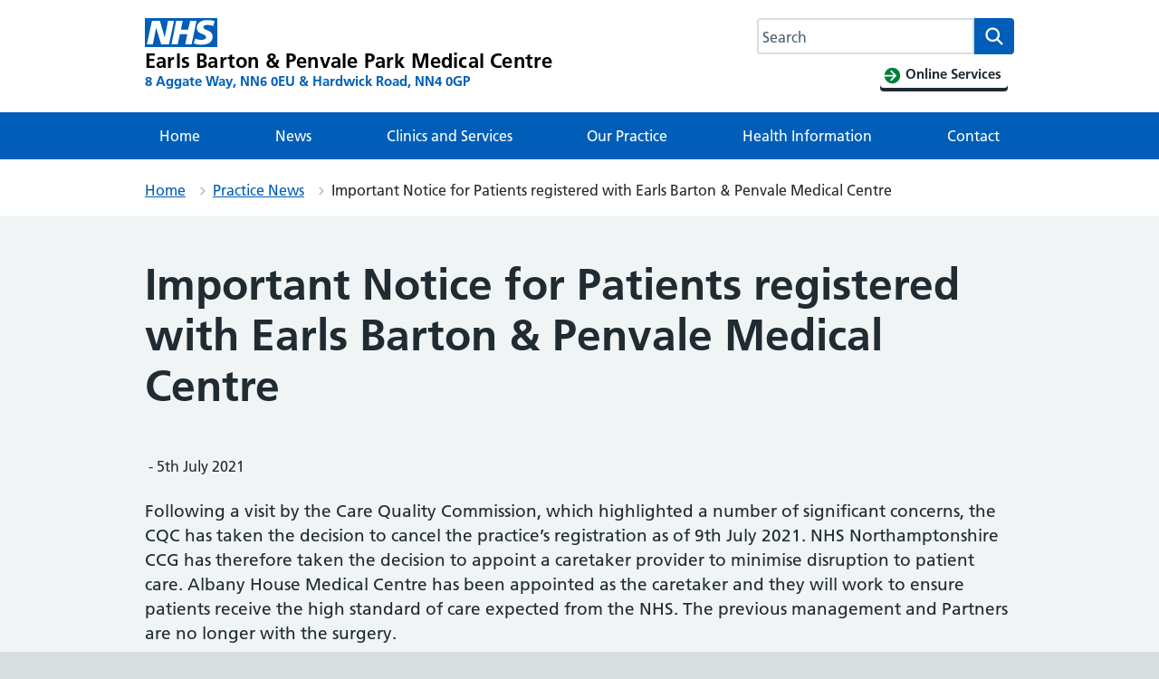

--- FILE ---
content_type: text/css
request_url: https://www.4mygp.info/content/plugins/subscribe-by-email-master/assets//css/shortcode.css?ver=20140212
body_size: 193
content:
.sbe-shortcode-subscribe-form input[type="text"],
.sbe-shortcode-subscribe-form input[type="email"] {
	width:100%;
	box-sizing:border-box;
}
.sbe-shortcode-subscribe-form .sbe-shortcode-form-field-title,
.sbe-shortcode-subscribe-form label {
	margin-top:15px;
}

.sbe-shortcode-subscribe-form label {
	display: inline-block;
}

.sbe-shortcode-form-submit {
	margin-top:15px;
}
.sbe-shortcode-error,.sbe-shortcode-updated {
	width: 97%;
	border-width: 1px;
	border-style: solid;
	padding: 5px;
	border-radius: 3px;
	-webkit-box-sizing: border-box;
	-moz-box-sizing: border-box;
	-ms-box-sizing: border-box;
	box-sizing: border-box;
	list-style:none;
	margin:0;
}

.sbe-shortcode-error {
	background-color: #FFEBE8;
	border-color: #C00;
	color:black;

}

.sbe-shortcode-updated {
	background-color: #DEFFCC;
	border-color: #60B854;
	color:black;
}
.sbe-screen-reader-text {
	position: absolute;
	margin: -1px;
	padding: 0;
	height: 1px;
	width: 1px;
	overflow: hidden;
	clip: rect(0 0 0 0);
	border: 0;
	word-wrap: normal !important;
}

--- FILE ---
content_type: application/javascript
request_url: https://www.4mygp.info/content/themes/nightingale-2-0-master/js/nhsuk.min.js?ver=20190828
body_size: 1531
content:
!function(n){var r={};function o(e){if(r[e])return r[e].exports;var t=r[e]={i:e,l:!1,exports:{}};return n[e].call(t.exports,t,t.exports,o),t.l=!0,t.exports}o.m=n,o.c=r,o.d=function(e,t,n){o.o(e,t)||Object.defineProperty(e,t,{enumerable:!0,get:n})},o.r=function(e){"undefined"!=typeof Symbol&&Symbol.toStringTag&&Object.defineProperty(e,Symbol.toStringTag,{value:"Module"}),Object.defineProperty(e,"__esModule",{value:!0})},o.t=function(t,e){if(1&e&&(t=o(t)),8&e)return t;if(4&e&&"object"==typeof t&&t&&t.__esModule)return t;var n=Object.create(null);if(o.r(n),Object.defineProperty(n,"default",{enumerable:!0,value:t}),2&e&&"string"!=typeof t)for(var r in t)o.d(n,r,function(e){return t[e]}.bind(null,r));return n},o.n=function(e){var t=e&&e.__esModule?function(){return e.default}:function(){return e};return o.d(t,"a",t),t},o.o=function(e,t){return Object.prototype.hasOwnProperty.call(e,t)},o.p="",o(o.s=1)}([function(e,t){NodeList.prototype.forEach||(NodeList.prototype.forEach=Array.prototype.forEach),Array.prototype.includes||Object.defineProperty(Array.prototype,"includes",{enumerable:!1,value:function(t){return 0<this.filter(function(e){return e===t}).length}}),Element.prototype.matches||(Element.prototype.matches=Element.prototype.msMatchesSelector||Element.prototype.webkitMatchesSelector),Element.prototype.closest||(Element.prototype.closest=function(e){var t=this;do{if(Element.prototype.matches.call(t,e))return t;t=t.parentElement||t.parentNode}while(null!==t&&1===t.nodeType);return null})},function(e,t,n){"use strict";n.r(t);function d(e,t){if(e&&t){var n="true"===e.getAttribute(t)?"false":"true";e.setAttribute(t,n)}}function s(e,t){if(e&&t){var n=e.getAttribute("aria-controls");if(n){var r=document.getElementById(n);r&&(r.classList.toggle(t),d(e,"aria-expanded"))}}}function f(e){!function(e){if("A"===e.tagName&&!1!==e.href){var t=document.querySelector(e.hash);if(t){var n=function(e){var t=e.closest("fieldset");if(t){var n=t.getElementsByTagName("legend");if(n.length){var r=n[0];if("checkbox"===e.type||"radio"===e.type)return r;var o=r.getBoundingClientRect().top,i=e.getBoundingClientRect();if(i.height&&window.innerHeight&&i.top+i.height-o<window.innerHeight/2)return r}}return document.querySelector("label[for='".concat(e.getAttribute("id"),"']"))||e.closest("label")}(t);return n&&(n.scrollIntoView(),t.focus({preventScroll:!0}),1)}}}(e.target)||e.preventDefault()}function p(){var t,e,n,r,o,i,c,u;function a(e){e.preventDefault(),d(o,"aria-expanded"),o.classList.toggle("is-active"),c.classList.toggle("js-show"),u.classList.toggle("js-show")}t=document.querySelector("#toggle-menu"),e=document.querySelector("#close-menu"),n=document.querySelector("#header-navigation"),r=function(e){e.preventDefault(),d(t,"aria-expanded"),t.classList.toggle("is-active"),n.classList.toggle("js-show")},t&&e&&n&&[t,e].forEach(function(e){e.addEventListener("click",r)}),o=document.querySelector("#toggle-search"),i=document.querySelector("#close-search"),c=document.querySelector("#wrap-search"),u=document.querySelector("#content-header"),o&&i&&[o,i].forEach(function(e){e.addEventListener("click",a)})}n(0),document.addEventListener("DOMContentLoaded",function(){var e,t,n,r,o,i,c,u,a;function l(e){i.forEach(function(e){return e.setAttribute("aria-expanded","false")}),c.forEach(function(e){return e.classList.add("nhsuk-radios__conditional--hidden")}),s(e.target,"nhsuk-radios__conditional--hidden")}document.querySelectorAll(".nhsuk-card--clickable").forEach(function(e){null!==e.querySelector("a")&&e.addEventListener("click",function(){e.querySelector("a").click()})}),e=document.querySelectorAll(".nhsuk-checkboxes--conditional .nhsuk-checkboxes__input"),t=function(e){s(e.target,"nhsuk-checkboxes__conditional--hidden")},e.forEach(function(e){e.addEventListener("change",t)}),u="boolean"==typeof document.createElement("details").open,(a=document.querySelectorAll("details")).length&&a.forEach(function(e,t){e.hasAttribute("nhsuk-polyfilled")||function(e,t){e.setAttribute("nhsuk-polyfilled","true"),e.id||e.setAttribute("id","nhsuk-details".concat(t));var n=document.querySelector("#".concat(e.id," .nhsuk-details__text"));n.id||n.setAttribute("id","nhsuk-details__text".concat(t));var r=document.querySelector("#".concat(e.id," .nhsuk-details__summary"));r.setAttribute("role","button"),r.setAttribute("aria-controls",n.id),r.setAttribute("tabIndex","0"),!0==(null!==e.getAttribute("open"))?(r.setAttribute("aria-expanded","true"),n.setAttribute("aria-hidden","false")):(r.setAttribute("aria-expanded","false"),n.setAttribute("aria-hidden","true"),u||(n.style.display="none")),r.addEventListener("click",function(){d(r,"aria-expanded"),d(n,"aria-hidden"),u||(n.style.display="true"===n.getAttribute("aria-hidden")?"none":"",e.hasAttribute("open")?e.removeAttribute("open"):e.setAttribute("open","open"))}),r.addEventListener("keydown",function(e){13!==e.keyCode&&32!==e.keyCode||(e.preventDefault(),r.click())})}(e,t)}),(n=document.querySelector(".nhsuk-error-summary"))&&(n.focus(),n.addEventListener("click",f)),p(),i=document.querySelectorAll(".nhsuk-radios--conditional .nhsuk-radios__input"),c=document.querySelectorAll(".nhsuk-radios--conditional .nhsuk-radios__conditional"),i.forEach(function(e){e.addEventListener("change",l)}),r=document.querySelector("h1"),o=document.querySelector(".nhsuk-skip-link"),r&&o&&(o.addEventListener("click",function(e){e.preventDefault(),r.setAttribute("tabIndex","-1"),r.focus()}),r.addEventListener("blur",function(e){e.preventDefault(),r.removeAttribute("tabIndex")}))})}]);